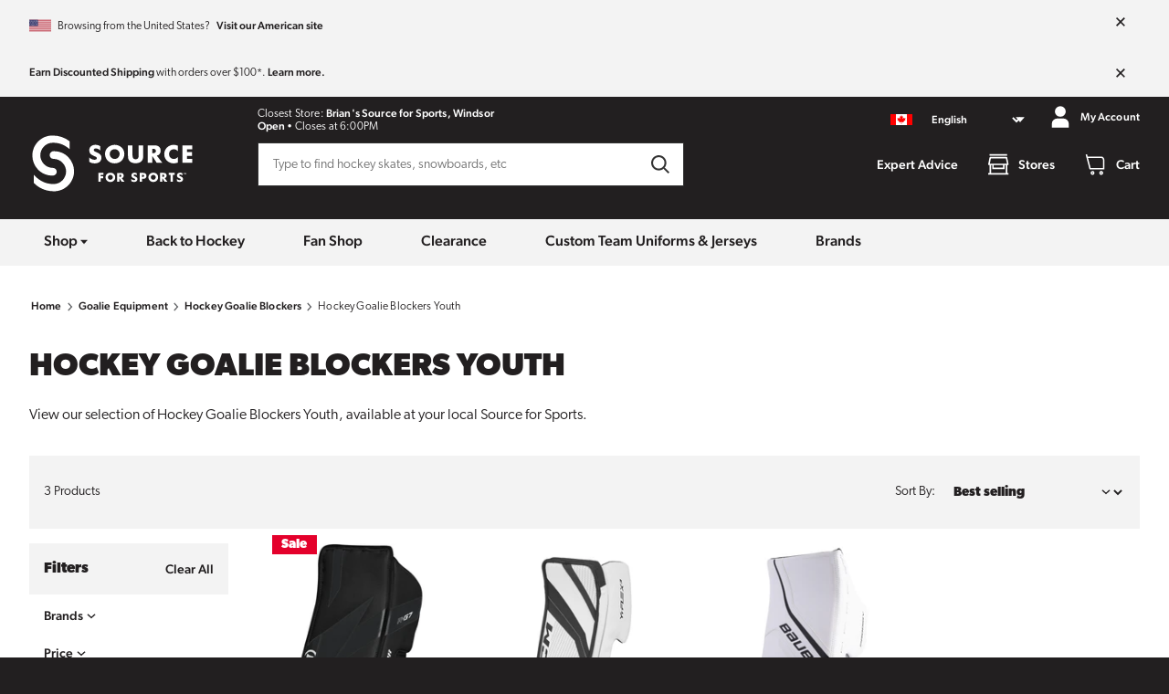

--- FILE ---
content_type: text/html; charset=utf-8
request_url: https://www.sourceforsports.ca/collections/hockey-goalie-blockers-youth
body_size: 18735
content:
<!DOCTYPE html>
<html class="no-js supports-no-cookies"
      lang="en-CA">
<head>
    <meta charset="utf-8">
<meta http-equiv="X-UA-Compatible" content="IE=edge">
<meta name="viewport" content="width=device-width,initial-scale=1">
<meta name="theme-color" content="#221F20">
<meta name="description" content="View our selection of Hockey Goalie Blockers Youth, available at your local Source for Sports.">
<meta property="og:site_name" content="Source for Sports">
<meta property="og:url" content="https://www.sourceforsports.ca/collections/hockey-goalie-blockers-youth">
<meta property="og:title" content="Hockey Goalie Blockers Youth | Source for Sports">
<meta property="og:type" content="product.group">
<meta property="og:description" content="View our selection of Hockey Goalie Blockers Youth, available at your local Source for Sports."><meta property="og:image" content="http://www.sourceforsports.ca/cdn/shop/collections/3fe4b641341407990dae835fd9e27998.jpg?v=1629287400">
    <meta property="og:image:secure_url" content="https://www.sourceforsports.ca/cdn/shop/collections/3fe4b641341407990dae835fd9e27998.jpg?v=1629287400">
    <meta property="og:image:width" content="192">
    <meta property="og:image:height" content="192"><meta name="twitter:card" content="summary_large_image">
<meta name="twitter:title" content="Hockey Goalie Blockers Youth | Source for Sports">
<meta name="twitter:description" content="View our selection of Hockey Goalie Blockers Youth, available at your local Source for Sports.">
<meta name="google-site-verification" content="goHzhJ3AqP3vTunv8VvZ31A4QU8FOV7nynOpphMZbvs"/><link rel="canonical" href="https://www.sourceforsports.ca/collections/hockey-goalie-blockers-youth"><link rel="alternate" hreflang="x-default" href="https://www.sourceforsports.ca/collections/hockey-goalie-blockers-youth">
        <link rel="alternate" hreflang="en-US"
              href="https://www.sourceforhockey.com/collections/hockey-goalie-blockers-youth"><link rel="shortcut icon" href="//www.sourceforsports.ca/cdn/shop/t/126/assets/favicon_16x16.png?v=144846190599130333821768491191" sizes="16x16" type="image/png">
<link rel="shortcut icon" href="//www.sourceforsports.ca/cdn/shop/t/126/assets/favicon_32x32.png?v=144846190599130333821768491191" sizes="32x32" type="image/png">
<link rel="shortcut icon" href="//www.sourceforsports.ca/cdn/shop/t/126/assets/favicon_96x96.png?v=144846190599130333821768491191" sizes="96x96" type="image/png">
<link rel="apple-touch-icon" href="//www.sourceforsports.ca/cdn/shop/t/126/assets/favicon_180x180.png?v=144846190599130333821768491191">

<title>Hockey Goalie Blockers Youth | Source for Sports</title>
    

    <script>window.performance && window.performance.mark && window.performance.mark('shopify.content_for_header.start');</script><meta name="facebook-domain-verification" content="tdwr8ve6dx6du2at23dmd9q011t21f">
<meta id="shopify-digital-wallet" name="shopify-digital-wallet" content="/50588385453/digital_wallets/dialog">
<meta name="shopify-checkout-api-token" content="0ed703fa6f0edf2434c9c9422c144ae0">
<link rel="alternate" type="application/atom+xml" title="Feed" href="/collections/hockey-goalie-blockers-youth.atom" />
<link rel="alternate" hreflang="x-default" href="https://www.sourceforsports.ca/collections/hockey-goalie-blockers-youth">
<link rel="alternate" hreflang="en-CA" href="https://www.sourceforsports.ca/collections/hockey-goalie-blockers-youth">
<link rel="alternate" hreflang="fr-CA" href="https://www.sourceforsports.ca/fr/collections/hockey-goalie-blockers-youth">
<link rel="alternate" type="application/json+oembed" href="https://www.sourceforsports.ca/collections/hockey-goalie-blockers-youth.oembed">
<script async="async" src="/checkouts/internal/preloads.js?locale=en-CA"></script>
<link rel="preconnect" href="https://shop.app" crossorigin="anonymous">
<script async="async" src="https://shop.app/checkouts/internal/preloads.js?locale=en-CA&shop_id=50588385453" crossorigin="anonymous"></script>
<script id="apple-pay-shop-capabilities" type="application/json">{"shopId":50588385453,"countryCode":"CA","currencyCode":"CAD","merchantCapabilities":["supports3DS"],"merchantId":"gid:\/\/shopify\/Shop\/50588385453","merchantName":"Source for Sports","requiredBillingContactFields":["postalAddress","email","phone"],"requiredShippingContactFields":["postalAddress","email","phone"],"shippingType":"shipping","supportedNetworks":["visa","masterCard","interac"],"total":{"type":"pending","label":"Source for Sports","amount":"1.00"},"shopifyPaymentsEnabled":true,"supportsSubscriptions":true}</script>
<script id="shopify-features" type="application/json">{"accessToken":"0ed703fa6f0edf2434c9c9422c144ae0","betas":["rich-media-storefront-analytics"],"domain":"www.sourceforsports.ca","predictiveSearch":true,"shopId":50588385453,"locale":"en"}</script>
<script>var Shopify = Shopify || {};
Shopify.shop = "sourceforsports-ca.myshopify.com";
Shopify.locale = "en";
Shopify.currency = {"active":"CAD","rate":"1.0"};
Shopify.country = "CA";
Shopify.theme = {"name":"2.0.16","id":151611441325,"schema_name":null,"schema_version":null,"theme_store_id":null,"role":"main"};
Shopify.theme.handle = "null";
Shopify.theme.style = {"id":null,"handle":null};
Shopify.cdnHost = "www.sourceforsports.ca/cdn";
Shopify.routes = Shopify.routes || {};
Shopify.routes.root = "/";</script>
<script type="module">!function(o){(o.Shopify=o.Shopify||{}).modules=!0}(window);</script>
<script>!function(o){function n(){var o=[];function n(){o.push(Array.prototype.slice.apply(arguments))}return n.q=o,n}var t=o.Shopify=o.Shopify||{};t.loadFeatures=n(),t.autoloadFeatures=n()}(window);</script>
<script>
  window.ShopifyPay = window.ShopifyPay || {};
  window.ShopifyPay.apiHost = "shop.app\/pay";
  window.ShopifyPay.redirectState = null;
</script>
<script id="shop-js-analytics" type="application/json">{"pageType":"collection"}</script>
<script defer="defer" async type="module" src="//www.sourceforsports.ca/cdn/shopifycloud/shop-js/modules/v2/client.init-shop-cart-sync_DlSlHazZ.en.esm.js"></script>
<script defer="defer" async type="module" src="//www.sourceforsports.ca/cdn/shopifycloud/shop-js/modules/v2/chunk.common_D16XZWos.esm.js"></script>
<script type="module">
  await import("//www.sourceforsports.ca/cdn/shopifycloud/shop-js/modules/v2/client.init-shop-cart-sync_DlSlHazZ.en.esm.js");
await import("//www.sourceforsports.ca/cdn/shopifycloud/shop-js/modules/v2/chunk.common_D16XZWos.esm.js");

  window.Shopify.SignInWithShop?.initShopCartSync?.({"fedCMEnabled":true,"windoidEnabled":true});

</script>
<script>
  window.Shopify = window.Shopify || {};
  if (!window.Shopify.featureAssets) window.Shopify.featureAssets = {};
  window.Shopify.featureAssets['shop-js'] = {"shop-cart-sync":["modules/v2/client.shop-cart-sync_DKWYiEUO.en.esm.js","modules/v2/chunk.common_D16XZWos.esm.js"],"init-fed-cm":["modules/v2/client.init-fed-cm_vfPMjZAC.en.esm.js","modules/v2/chunk.common_D16XZWos.esm.js"],"init-shop-email-lookup-coordinator":["modules/v2/client.init-shop-email-lookup-coordinator_CR38P6MB.en.esm.js","modules/v2/chunk.common_D16XZWos.esm.js"],"init-shop-cart-sync":["modules/v2/client.init-shop-cart-sync_DlSlHazZ.en.esm.js","modules/v2/chunk.common_D16XZWos.esm.js"],"shop-cash-offers":["modules/v2/client.shop-cash-offers_CJw4IQ6B.en.esm.js","modules/v2/chunk.common_D16XZWos.esm.js","modules/v2/chunk.modal_UwFWkumu.esm.js"],"shop-toast-manager":["modules/v2/client.shop-toast-manager_BY778Uv6.en.esm.js","modules/v2/chunk.common_D16XZWos.esm.js"],"init-windoid":["modules/v2/client.init-windoid_DVhZdEm3.en.esm.js","modules/v2/chunk.common_D16XZWos.esm.js"],"shop-button":["modules/v2/client.shop-button_D2ZzKUPa.en.esm.js","modules/v2/chunk.common_D16XZWos.esm.js"],"avatar":["modules/v2/client.avatar_BTnouDA3.en.esm.js"],"init-customer-accounts-sign-up":["modules/v2/client.init-customer-accounts-sign-up_CQZUmjGN.en.esm.js","modules/v2/client.shop-login-button_Cu5K-F7X.en.esm.js","modules/v2/chunk.common_D16XZWos.esm.js","modules/v2/chunk.modal_UwFWkumu.esm.js"],"pay-button":["modules/v2/client.pay-button_CcBqbGU7.en.esm.js","modules/v2/chunk.common_D16XZWos.esm.js"],"init-shop-for-new-customer-accounts":["modules/v2/client.init-shop-for-new-customer-accounts_B5DR5JTE.en.esm.js","modules/v2/client.shop-login-button_Cu5K-F7X.en.esm.js","modules/v2/chunk.common_D16XZWos.esm.js","modules/v2/chunk.modal_UwFWkumu.esm.js"],"shop-login-button":["modules/v2/client.shop-login-button_Cu5K-F7X.en.esm.js","modules/v2/chunk.common_D16XZWos.esm.js","modules/v2/chunk.modal_UwFWkumu.esm.js"],"shop-follow-button":["modules/v2/client.shop-follow-button_BX8Slf17.en.esm.js","modules/v2/chunk.common_D16XZWos.esm.js","modules/v2/chunk.modal_UwFWkumu.esm.js"],"init-customer-accounts":["modules/v2/client.init-customer-accounts_DjKkmQ2w.en.esm.js","modules/v2/client.shop-login-button_Cu5K-F7X.en.esm.js","modules/v2/chunk.common_D16XZWos.esm.js","modules/v2/chunk.modal_UwFWkumu.esm.js"],"lead-capture":["modules/v2/client.lead-capture_ChWCg7nV.en.esm.js","modules/v2/chunk.common_D16XZWos.esm.js","modules/v2/chunk.modal_UwFWkumu.esm.js"],"checkout-modal":["modules/v2/client.checkout-modal_DPnpVyv-.en.esm.js","modules/v2/chunk.common_D16XZWos.esm.js","modules/v2/chunk.modal_UwFWkumu.esm.js"],"shop-login":["modules/v2/client.shop-login_leRXJtcZ.en.esm.js","modules/v2/chunk.common_D16XZWos.esm.js","modules/v2/chunk.modal_UwFWkumu.esm.js"],"payment-terms":["modules/v2/client.payment-terms_Bp9K0NXD.en.esm.js","modules/v2/chunk.common_D16XZWos.esm.js","modules/v2/chunk.modal_UwFWkumu.esm.js"]};
</script>
<script id="__st">var __st={"a":50588385453,"offset":-18000,"reqid":"89cf3ee5-c067-4e65-9f3e-8cc21448f256-1768567622","pageurl":"www.sourceforsports.ca\/collections\/hockey-goalie-blockers-youth","u":"68738006e3f1","p":"collection","rtyp":"collection","rid":272189423789};</script>
<script>window.ShopifyPaypalV4VisibilityTracking = true;</script>
<script id="captcha-bootstrap">!function(){'use strict';const t='contact',e='account',n='new_comment',o=[[t,t],['blogs',n],['comments',n],[t,'customer']],c=[[e,'customer_login'],[e,'guest_login'],[e,'recover_customer_password'],[e,'create_customer']],r=t=>t.map((([t,e])=>`form[action*='/${t}']:not([data-nocaptcha='true']) input[name='form_type'][value='${e}']`)).join(','),a=t=>()=>t?[...document.querySelectorAll(t)].map((t=>t.form)):[];function s(){const t=[...o],e=r(t);return a(e)}const i='password',u='form_key',d=['recaptcha-v3-token','g-recaptcha-response','h-captcha-response',i],f=()=>{try{return window.sessionStorage}catch{return}},m='__shopify_v',_=t=>t.elements[u];function p(t,e,n=!1){try{const o=window.sessionStorage,c=JSON.parse(o.getItem(e)),{data:r}=function(t){const{data:e,action:n}=t;return t[m]||n?{data:e,action:n}:{data:t,action:n}}(c);for(const[e,n]of Object.entries(r))t.elements[e]&&(t.elements[e].value=n);n&&o.removeItem(e)}catch(o){console.error('form repopulation failed',{error:o})}}const l='form_type',E='cptcha';function T(t){t.dataset[E]=!0}const w=window,h=w.document,L='Shopify',v='ce_forms',y='captcha';let A=!1;((t,e)=>{const n=(g='f06e6c50-85a8-45c8-87d0-21a2b65856fe',I='https://cdn.shopify.com/shopifycloud/storefront-forms-hcaptcha/ce_storefront_forms_captcha_hcaptcha.v1.5.2.iife.js',D={infoText:'Protected by hCaptcha',privacyText:'Privacy',termsText:'Terms'},(t,e,n)=>{const o=w[L][v],c=o.bindForm;if(c)return c(t,g,e,D).then(n);var r;o.q.push([[t,g,e,D],n]),r=I,A||(h.body.append(Object.assign(h.createElement('script'),{id:'captcha-provider',async:!0,src:r})),A=!0)});var g,I,D;w[L]=w[L]||{},w[L][v]=w[L][v]||{},w[L][v].q=[],w[L][y]=w[L][y]||{},w[L][y].protect=function(t,e){n(t,void 0,e),T(t)},Object.freeze(w[L][y]),function(t,e,n,w,h,L){const[v,y,A,g]=function(t,e,n){const i=e?o:[],u=t?c:[],d=[...i,...u],f=r(d),m=r(i),_=r(d.filter((([t,e])=>n.includes(e))));return[a(f),a(m),a(_),s()]}(w,h,L),I=t=>{const e=t.target;return e instanceof HTMLFormElement?e:e&&e.form},D=t=>v().includes(t);t.addEventListener('submit',(t=>{const e=I(t);if(!e)return;const n=D(e)&&!e.dataset.hcaptchaBound&&!e.dataset.recaptchaBound,o=_(e),c=g().includes(e)&&(!o||!o.value);(n||c)&&t.preventDefault(),c&&!n&&(function(t){try{if(!f())return;!function(t){const e=f();if(!e)return;const n=_(t);if(!n)return;const o=n.value;o&&e.removeItem(o)}(t);const e=Array.from(Array(32),(()=>Math.random().toString(36)[2])).join('');!function(t,e){_(t)||t.append(Object.assign(document.createElement('input'),{type:'hidden',name:u})),t.elements[u].value=e}(t,e),function(t,e){const n=f();if(!n)return;const o=[...t.querySelectorAll(`input[type='${i}']`)].map((({name:t})=>t)),c=[...d,...o],r={};for(const[a,s]of new FormData(t).entries())c.includes(a)||(r[a]=s);n.setItem(e,JSON.stringify({[m]:1,action:t.action,data:r}))}(t,e)}catch(e){console.error('failed to persist form',e)}}(e),e.submit())}));const S=(t,e)=>{t&&!t.dataset[E]&&(n(t,e.some((e=>e===t))),T(t))};for(const o of['focusin','change'])t.addEventListener(o,(t=>{const e=I(t);D(e)&&S(e,y())}));const B=e.get('form_key'),M=e.get(l),P=B&&M;t.addEventListener('DOMContentLoaded',(()=>{const t=y();if(P)for(const e of t)e.elements[l].value===M&&p(e,B);[...new Set([...A(),...v().filter((t=>'true'===t.dataset.shopifyCaptcha))])].forEach((e=>S(e,t)))}))}(h,new URLSearchParams(w.location.search),n,t,e,['guest_login'])})(!0,!0)}();</script>
<script integrity="sha256-4kQ18oKyAcykRKYeNunJcIwy7WH5gtpwJnB7kiuLZ1E=" data-source-attribution="shopify.loadfeatures" defer="defer" src="//www.sourceforsports.ca/cdn/shopifycloud/storefront/assets/storefront/load_feature-a0a9edcb.js" crossorigin="anonymous"></script>
<script crossorigin="anonymous" defer="defer" src="//www.sourceforsports.ca/cdn/shopifycloud/storefront/assets/shopify_pay/storefront-65b4c6d7.js?v=20250812"></script>
<script data-source-attribution="shopify.dynamic_checkout.dynamic.init">var Shopify=Shopify||{};Shopify.PaymentButton=Shopify.PaymentButton||{isStorefrontPortableWallets:!0,init:function(){window.Shopify.PaymentButton.init=function(){};var t=document.createElement("script");t.src="https://www.sourceforsports.ca/cdn/shopifycloud/portable-wallets/latest/portable-wallets.en.js",t.type="module",document.head.appendChild(t)}};
</script>
<script data-source-attribution="shopify.dynamic_checkout.buyer_consent">
  function portableWalletsHideBuyerConsent(e){var t=document.getElementById("shopify-buyer-consent"),n=document.getElementById("shopify-subscription-policy-button");t&&n&&(t.classList.add("hidden"),t.setAttribute("aria-hidden","true"),n.removeEventListener("click",e))}function portableWalletsShowBuyerConsent(e){var t=document.getElementById("shopify-buyer-consent"),n=document.getElementById("shopify-subscription-policy-button");t&&n&&(t.classList.remove("hidden"),t.removeAttribute("aria-hidden"),n.addEventListener("click",e))}window.Shopify?.PaymentButton&&(window.Shopify.PaymentButton.hideBuyerConsent=portableWalletsHideBuyerConsent,window.Shopify.PaymentButton.showBuyerConsent=portableWalletsShowBuyerConsent);
</script>
<script data-source-attribution="shopify.dynamic_checkout.cart.bootstrap">document.addEventListener("DOMContentLoaded",(function(){function t(){return document.querySelector("shopify-accelerated-checkout-cart, shopify-accelerated-checkout")}if(t())Shopify.PaymentButton.init();else{new MutationObserver((function(e,n){t()&&(Shopify.PaymentButton.init(),n.disconnect())})).observe(document.body,{childList:!0,subtree:!0})}}));
</script>
<script id='scb4127' type='text/javascript' async='' src='https://www.sourceforsports.ca/cdn/shopifycloud/privacy-banner/storefront-banner.js'></script><link id="shopify-accelerated-checkout-styles" rel="stylesheet" media="screen" href="https://www.sourceforsports.ca/cdn/shopifycloud/portable-wallets/latest/accelerated-checkout-backwards-compat.css" crossorigin="anonymous">
<style id="shopify-accelerated-checkout-cart">
        #shopify-buyer-consent {
  margin-top: 1em;
  display: inline-block;
  width: 100%;
}

#shopify-buyer-consent.hidden {
  display: none;
}

#shopify-subscription-policy-button {
  background: none;
  border: none;
  padding: 0;
  text-decoration: underline;
  font-size: inherit;
  cursor: pointer;
}

#shopify-subscription-policy-button::before {
  box-shadow: none;
}

      </style>

<script>window.performance && window.performance.mark && window.performance.mark('shopify.content_for_header.end');</script>
    

<script>
  window.impressions = window.impressions || []
  window.dataLayer = window.dataLayer || [];

  function impressionClick(index) {
    dataLayer.push({ ecommerce: null });
    dataLayer.push({
      'event': 'select_item',
      'ecommerce': {
        'items': [window.impressions[parseInt(index)]]
      }
    });
  }

  (function (w, d, s, l, i) {
    w[l] = w[l] || [];
    w[l].push({
      'gtm.start':
          new Date().getTime(), event: 'gtm.js'
    });
    var f = d.getElementsByTagName(s)[0],
        j = d.createElement(s), dl = l != 'dataLayer' ? '&l=' + l : '';
    j.async = true;
    j.src =
        'https://www.googletagmanager.com/gtm.js?id=' + i + dl;
    f.parentNode.insertBefore(j, f);
  })(window, document, 'script', 'dataLayer', 'GTM-WVR3JLN');

  window.fileUrlPrefix = "https://www.sourceforsports.ca/cdn/shop/files/"
  document.documentElement.className = document.documentElement.className.replace('no-js', 'js');

  window.storefront_token = "95fce881bae9612e3b1fc1a22f0fa08d"

  window.customer = {
    id: "",
    first: "",
    last: "",
    email: "",
  }

  dataLayer.push({
    "site_id": "source_for_sports",
    "page_type": "collection",
    "page_subtype": ""
  })

  
  
  window.impressions = window.impressions.concat([{
  "item_id": "7682811691181",
  "item_name": "Warrior Ritual R\G7 Pro Youth Goalie Blocker (2024)",
  "item_list_name": "Collection Page",
  "item_brand": "Warrior",
  "item_category": "hockey-goalie-blockers-youth",
  "index": "0",
  "price": "97.98",
  "discount": "32.01",

  "currency": "CAD"
},{
  "item_id": "7321339330733",
  "item_name": "CCM YTFLEX 3 Youth Goalie Blocker",
  "item_list_name": "Collection Page",
  "item_brand": "CCM",
  "item_category": "hockey-goalie-blockers-youth",
  "index": "1",
  "price": "109.99",

  "currency": "CAD"
},{
  "item_id": "7741466214573",
  "item_name": "Bauer Prodigy Youth Goalie Blocker (2024)",
  "item_list_name": "Collection Page",
  "item_brand": "Bauer",
  "item_category": "hockey-goalie-blockers-youth",
  "index": "2",
  "price": "119.99",

  "currency": "CAD"
},])
  

  

  window.consentStatus = null
  try {
    window.consentStatus = sessionStorage.getItem('marketing-consent')
  } catch {}

  if (window.consentStatus === null) {
    window.Shopify.loadFeatures(
        [
          { name: 'consent-tracking-api', version: '0.1' },
        ],
        error => {
          if (error) {
            console.log("Error loading consent-tracking-api: ", error);
          } else {
            if (window.Shopify.customerPrivacy && window.Shopify.customerPrivacy.analyticsProcessingAllowed() && window.Shopify.customerPrivacy.marketingAllowed()){
              window.consentStatus = '1'
            } else {
              window.consentStatus = '0'
            }
            try {
              sessionStorage.setItem('marketing-consent', window.consentStatus)
            } catch {
            }
          }
        },
    );

    document.addEventListener("visitorConsentCollected",
        (event) => {
          if (event.marketingAllowed && event.analyticsAllowed) {
            window.consentStatus = '1'
            window.dataLayer.push({event: "accept_consent"})
          } else {
            window.consentStatus = '0'
          }
          try {
            sessionStorage.setItem('marketing-consent', window.consentStatus)
          } catch {
          }
        }
    );
  }

</script>



    <link rel="preload" href="//www.sourceforsports.ca/cdn/shop/t/126/assets/style.css?v=177502626004191791681768491191" as="style">
    <link rel="preload" href="https://use.typekit.net/tuq3bgx.css" as="style">
    <script src="//www.sourceforsports.ca/cdn/shop/t/126/assets/main.bundle.min.js?v=42644948975214260381768491191" crossorigin="anonymous" type="module"></script>
    <link rel="stylesheet" href="//www.sourceforsports.ca/cdn/shop/t/126/assets/style.css?v=177502626004191791681768491191">
    <link rel="stylesheet" href="https://use.typekit.net/tuq3bgx.css">
<link href="https://monorail-edge.shopifysvc.com" rel="dns-prefetch">
<script>(function(){if ("sendBeacon" in navigator && "performance" in window) {try {var session_token_from_headers = performance.getEntriesByType('navigation')[0].serverTiming.find(x => x.name == '_s').description;} catch {var session_token_from_headers = undefined;}var session_cookie_matches = document.cookie.match(/_shopify_s=([^;]*)/);var session_token_from_cookie = session_cookie_matches && session_cookie_matches.length === 2 ? session_cookie_matches[1] : "";var session_token = session_token_from_headers || session_token_from_cookie || "";function handle_abandonment_event(e) {var entries = performance.getEntries().filter(function(entry) {return /monorail-edge.shopifysvc.com/.test(entry.name);});if (!window.abandonment_tracked && entries.length === 0) {window.abandonment_tracked = true;var currentMs = Date.now();var navigation_start = performance.timing.navigationStart;var payload = {shop_id: 50588385453,url: window.location.href,navigation_start,duration: currentMs - navigation_start,session_token,page_type: "collection"};window.navigator.sendBeacon("https://monorail-edge.shopifysvc.com/v1/produce", JSON.stringify({schema_id: "online_store_buyer_site_abandonment/1.1",payload: payload,metadata: {event_created_at_ms: currentMs,event_sent_at_ms: currentMs}}));}}window.addEventListener('pagehide', handle_abandonment_event);}}());</script>
<script id="web-pixels-manager-setup">(function e(e,d,r,n,o){if(void 0===o&&(o={}),!Boolean(null===(a=null===(i=window.Shopify)||void 0===i?void 0:i.analytics)||void 0===a?void 0:a.replayQueue)){var i,a;window.Shopify=window.Shopify||{};var t=window.Shopify;t.analytics=t.analytics||{};var s=t.analytics;s.replayQueue=[],s.publish=function(e,d,r){return s.replayQueue.push([e,d,r]),!0};try{self.performance.mark("wpm:start")}catch(e){}var l=function(){var e={modern:/Edge?\/(1{2}[4-9]|1[2-9]\d|[2-9]\d{2}|\d{4,})\.\d+(\.\d+|)|Firefox\/(1{2}[4-9]|1[2-9]\d|[2-9]\d{2}|\d{4,})\.\d+(\.\d+|)|Chrom(ium|e)\/(9{2}|\d{3,})\.\d+(\.\d+|)|(Maci|X1{2}).+ Version\/(15\.\d+|(1[6-9]|[2-9]\d|\d{3,})\.\d+)([,.]\d+|)( \(\w+\)|)( Mobile\/\w+|) Safari\/|Chrome.+OPR\/(9{2}|\d{3,})\.\d+\.\d+|(CPU[ +]OS|iPhone[ +]OS|CPU[ +]iPhone|CPU IPhone OS|CPU iPad OS)[ +]+(15[._]\d+|(1[6-9]|[2-9]\d|\d{3,})[._]\d+)([._]\d+|)|Android:?[ /-](13[3-9]|1[4-9]\d|[2-9]\d{2}|\d{4,})(\.\d+|)(\.\d+|)|Android.+Firefox\/(13[5-9]|1[4-9]\d|[2-9]\d{2}|\d{4,})\.\d+(\.\d+|)|Android.+Chrom(ium|e)\/(13[3-9]|1[4-9]\d|[2-9]\d{2}|\d{4,})\.\d+(\.\d+|)|SamsungBrowser\/([2-9]\d|\d{3,})\.\d+/,legacy:/Edge?\/(1[6-9]|[2-9]\d|\d{3,})\.\d+(\.\d+|)|Firefox\/(5[4-9]|[6-9]\d|\d{3,})\.\d+(\.\d+|)|Chrom(ium|e)\/(5[1-9]|[6-9]\d|\d{3,})\.\d+(\.\d+|)([\d.]+$|.*Safari\/(?![\d.]+ Edge\/[\d.]+$))|(Maci|X1{2}).+ Version\/(10\.\d+|(1[1-9]|[2-9]\d|\d{3,})\.\d+)([,.]\d+|)( \(\w+\)|)( Mobile\/\w+|) Safari\/|Chrome.+OPR\/(3[89]|[4-9]\d|\d{3,})\.\d+\.\d+|(CPU[ +]OS|iPhone[ +]OS|CPU[ +]iPhone|CPU IPhone OS|CPU iPad OS)[ +]+(10[._]\d+|(1[1-9]|[2-9]\d|\d{3,})[._]\d+)([._]\d+|)|Android:?[ /-](13[3-9]|1[4-9]\d|[2-9]\d{2}|\d{4,})(\.\d+|)(\.\d+|)|Mobile Safari.+OPR\/([89]\d|\d{3,})\.\d+\.\d+|Android.+Firefox\/(13[5-9]|1[4-9]\d|[2-9]\d{2}|\d{4,})\.\d+(\.\d+|)|Android.+Chrom(ium|e)\/(13[3-9]|1[4-9]\d|[2-9]\d{2}|\d{4,})\.\d+(\.\d+|)|Android.+(UC? ?Browser|UCWEB|U3)[ /]?(15\.([5-9]|\d{2,})|(1[6-9]|[2-9]\d|\d{3,})\.\d+)\.\d+|SamsungBrowser\/(5\.\d+|([6-9]|\d{2,})\.\d+)|Android.+MQ{2}Browser\/(14(\.(9|\d{2,})|)|(1[5-9]|[2-9]\d|\d{3,})(\.\d+|))(\.\d+|)|K[Aa][Ii]OS\/(3\.\d+|([4-9]|\d{2,})\.\d+)(\.\d+|)/},d=e.modern,r=e.legacy,n=navigator.userAgent;return n.match(d)?"modern":n.match(r)?"legacy":"unknown"}(),u="modern"===l?"modern":"legacy",c=(null!=n?n:{modern:"",legacy:""})[u],f=function(e){return[e.baseUrl,"/wpm","/b",e.hashVersion,"modern"===e.buildTarget?"m":"l",".js"].join("")}({baseUrl:d,hashVersion:r,buildTarget:u}),m=function(e){var d=e.version,r=e.bundleTarget,n=e.surface,o=e.pageUrl,i=e.monorailEndpoint;return{emit:function(e){var a=e.status,t=e.errorMsg,s=(new Date).getTime(),l=JSON.stringify({metadata:{event_sent_at_ms:s},events:[{schema_id:"web_pixels_manager_load/3.1",payload:{version:d,bundle_target:r,page_url:o,status:a,surface:n,error_msg:t},metadata:{event_created_at_ms:s}}]});if(!i)return console&&console.warn&&console.warn("[Web Pixels Manager] No Monorail endpoint provided, skipping logging."),!1;try{return self.navigator.sendBeacon.bind(self.navigator)(i,l)}catch(e){}var u=new XMLHttpRequest;try{return u.open("POST",i,!0),u.setRequestHeader("Content-Type","text/plain"),u.send(l),!0}catch(e){return console&&console.warn&&console.warn("[Web Pixels Manager] Got an unhandled error while logging to Monorail."),!1}}}}({version:r,bundleTarget:l,surface:e.surface,pageUrl:self.location.href,monorailEndpoint:e.monorailEndpoint});try{o.browserTarget=l,function(e){var d=e.src,r=e.async,n=void 0===r||r,o=e.onload,i=e.onerror,a=e.sri,t=e.scriptDataAttributes,s=void 0===t?{}:t,l=document.createElement("script"),u=document.querySelector("head"),c=document.querySelector("body");if(l.async=n,l.src=d,a&&(l.integrity=a,l.crossOrigin="anonymous"),s)for(var f in s)if(Object.prototype.hasOwnProperty.call(s,f))try{l.dataset[f]=s[f]}catch(e){}if(o&&l.addEventListener("load",o),i&&l.addEventListener("error",i),u)u.appendChild(l);else{if(!c)throw new Error("Did not find a head or body element to append the script");c.appendChild(l)}}({src:f,async:!0,onload:function(){if(!function(){var e,d;return Boolean(null===(d=null===(e=window.Shopify)||void 0===e?void 0:e.analytics)||void 0===d?void 0:d.initialized)}()){var d=window.webPixelsManager.init(e)||void 0;if(d){var r=window.Shopify.analytics;r.replayQueue.forEach((function(e){var r=e[0],n=e[1],o=e[2];d.publishCustomEvent(r,n,o)})),r.replayQueue=[],r.publish=d.publishCustomEvent,r.visitor=d.visitor,r.initialized=!0}}},onerror:function(){return m.emit({status:"failed",errorMsg:"".concat(f," has failed to load")})},sri:function(e){var d=/^sha384-[A-Za-z0-9+/=]+$/;return"string"==typeof e&&d.test(e)}(c)?c:"",scriptDataAttributes:o}),m.emit({status:"loading"})}catch(e){m.emit({status:"failed",errorMsg:(null==e?void 0:e.message)||"Unknown error"})}}})({shopId: 50588385453,storefrontBaseUrl: "https://www.sourceforsports.ca",extensionsBaseUrl: "https://extensions.shopifycdn.com/cdn/shopifycloud/web-pixels-manager",monorailEndpoint: "https://monorail-edge.shopifysvc.com/unstable/produce_batch",surface: "storefront-renderer",enabledBetaFlags: ["2dca8a86"],webPixelsConfigList: [{"id":"852394157","configuration":"{\"eventMapping\":\"{\\\"conversion\\\":{\\\"page_viewed\\\":\\\"4xDS5XiXLOZzbx0BP0nXl3\\\",\\\"product_viewed\\\":\\\"7b2TaX9BXcwigcldiK7u05\\\",\\\"product_added_to_cart\\\":\\\"ScK4pfuF6JVUfKLEWe2yaR\\\",\\\"checkout_started\\\":\\\"wbFXJeTR7xdDajDlsb11uu\\\",\\\"payment_info_submitted\\\":\\\"mpR2M2NrjuPqbAjXYgJoR4\\\",\\\"checkout_completed\\\":\\\"fxR4RXzi9TkDqWLmaRrd2G\\\",\\\"search_submitted\\\":\\\"w8hxZYwimnYxYObzjKH8T4\\\",\\\"collection_viewed\\\":\\\"yTAoG4YhLq4xatr5vdicXh\\\"},\\\"events\\\":{\\\"page_viewed\\\":\\\"v9Bwm2WUHW9az1Zsd86reL\\\",\\\"product_viewed\\\":\\\"dFUXmY6lpPkvkwnby2fq5C\\\",\\\"product_added_to_cart\\\":\\\"Gb1XtXDwjcL8mgq2uAdBAi\\\",\\\"checkout_started\\\":\\\"poCzoEqln6tcOkGk9QPxxR\\\",\\\"payment_info_submitted\\\":\\\"DLQfYEYXLJ5FI627oRpyzk\\\",\\\"checkout_completed\\\":\\\"I75MDZmoootvqUAeznfnz3\\\",\\\"search_submitted\\\":\\\"GzDMK3xumJDkGyuNoa1Hbh\\\",\\\"collection_viewed\\\":\\\"0hnxsAN2MgIH7dx8tI0XDX\\\"}}\",\"shopId\":\"gid:\/\/shopify\/Shop\/50588385453\"}","eventPayloadVersion":"v1","runtimeContext":"STRICT","scriptVersion":"366b3a9010347d184560eaf557f14210","type":"APP","apiClientId":81768316929,"privacyPurposes":["SALE_OF_DATA"],"dataSharingAdjustments":{"protectedCustomerApprovalScopes":["read_customer_address","read_customer_email","read_customer_name","read_customer_personal_data","read_customer_phone"]}},{"id":"240156845","configuration":"{\"pixel_id\":\"613672250577699\",\"pixel_type\":\"facebook_pixel\",\"metaapp_system_user_token\":\"-\"}","eventPayloadVersion":"v1","runtimeContext":"OPEN","scriptVersion":"ca16bc87fe92b6042fbaa3acc2fbdaa6","type":"APP","apiClientId":2329312,"privacyPurposes":["ANALYTICS","MARKETING","SALE_OF_DATA"],"dataSharingAdjustments":{"protectedCustomerApprovalScopes":["read_customer_address","read_customer_email","read_customer_name","read_customer_personal_data","read_customer_phone"]}},{"id":"111837357","configuration":"{\"tagID\":\"2613962106697\"}","eventPayloadVersion":"v1","runtimeContext":"STRICT","scriptVersion":"18031546ee651571ed29edbe71a3550b","type":"APP","apiClientId":3009811,"privacyPurposes":["ANALYTICS","MARKETING","SALE_OF_DATA"],"dataSharingAdjustments":{"protectedCustomerApprovalScopes":["read_customer_address","read_customer_email","read_customer_name","read_customer_personal_data","read_customer_phone"]}},{"id":"13336749","eventPayloadVersion":"1","runtimeContext":"LAX","scriptVersion":"9","type":"CUSTOM","privacyPurposes":["ANALYTICS","MARKETING","SALE_OF_DATA"],"name":"Google Checkout Tracking"},{"id":"13598893","eventPayloadVersion":"1","runtimeContext":"LAX","scriptVersion":"1","type":"CUSTOM","privacyPurposes":["ANALYTICS","MARKETING","SALE_OF_DATA"],"name":"Stack Adapt Tracking"},{"id":"58228909","eventPayloadVersion":"1","runtimeContext":"LAX","scriptVersion":"1","type":"CUSTOM","privacyPurposes":["ANALYTICS","MARKETING","SALE_OF_DATA"],"name":"Reddit Pixel"},{"id":"140443821","eventPayloadVersion":"1","runtimeContext":"LAX","scriptVersion":"1","type":"CUSTOM","privacyPurposes":["ANALYTICS","MARKETING","SALE_OF_DATA"],"name":"Google Tag Manager - LoKnow"},{"id":"shopify-app-pixel","configuration":"{}","eventPayloadVersion":"v1","runtimeContext":"STRICT","scriptVersion":"0450","apiClientId":"shopify-pixel","type":"APP","privacyPurposes":["ANALYTICS","MARKETING"]},{"id":"shopify-custom-pixel","eventPayloadVersion":"v1","runtimeContext":"LAX","scriptVersion":"0450","apiClientId":"shopify-pixel","type":"CUSTOM","privacyPurposes":["ANALYTICS","MARKETING"]}],isMerchantRequest: false,initData: {"shop":{"name":"Source for Sports","paymentSettings":{"currencyCode":"CAD"},"myshopifyDomain":"sourceforsports-ca.myshopify.com","countryCode":"CA","storefrontUrl":"https:\/\/www.sourceforsports.ca"},"customer":null,"cart":null,"checkout":null,"productVariants":[],"purchasingCompany":null},},"https://www.sourceforsports.ca/cdn","fcfee988w5aeb613cpc8e4bc33m6693e112",{"modern":"","legacy":""},{"shopId":"50588385453","storefrontBaseUrl":"https:\/\/www.sourceforsports.ca","extensionBaseUrl":"https:\/\/extensions.shopifycdn.com\/cdn\/shopifycloud\/web-pixels-manager","surface":"storefront-renderer","enabledBetaFlags":"[\"2dca8a86\"]","isMerchantRequest":"false","hashVersion":"fcfee988w5aeb613cpc8e4bc33m6693e112","publish":"custom","events":"[[\"page_viewed\",{}],[\"collection_viewed\",{\"collection\":{\"id\":\"272189423789\",\"title\":\"Hockey Goalie Blockers Youth\",\"productVariants\":[{\"price\":{\"amount\":97.98,\"currencyCode\":\"CAD\"},\"product\":{\"title\":\"Warrior Ritual R\\\\G7 Pro Youth Goalie Blocker (2024)\",\"vendor\":\"Warrior\",\"id\":\"7682811691181\",\"untranslatedTitle\":\"Warrior Ritual R\\\\G7 Pro Youth Goalie Blocker (2024)\",\"url\":\"\/products\/warrior-ritual-r-g7-pro-youth-goalie-blocker-2024\",\"type\":\"hockey-goalie-blockers-youth\"},\"id\":\"43181941194925\",\"image\":{\"src\":\"\/\/www.sourceforsports.ca\/cdn\/shop\/files\/79bf4a4bcae85c8719354c3561b65651.jpg?v=1714213097\"},\"sku\":\"647742728917\",\"title\":\"Black\/Black\/Black \/ Full Right\",\"untranslatedTitle\":\"Black\/Black\/Black \/ Full Right\"},{\"price\":{\"amount\":109.99,\"currencyCode\":\"CAD\"},\"product\":{\"title\":\"CCM YTFLEX 3 Youth Goalie Blocker\",\"vendor\":\"CCM\",\"id\":\"7321339330733\",\"untranslatedTitle\":\"CCM YTFLEX 3 Youth Goalie Blocker\",\"url\":\"\/products\/ccm-ytflex-3-youth-goalie-blocker\",\"type\":\"hockey-goalie-blockers-youth\"},\"id\":\"42120016101549\",\"image\":{\"src\":\"\/\/www.sourceforsports.ca\/cdn\/shop\/products\/2d7821808eaf611be3439509e3280ebd.jpg?v=1677712723\"},\"sku\":\"191520437589\",\"title\":\"Full Right\",\"untranslatedTitle\":\"Full Right\"},{\"price\":{\"amount\":119.99,\"currencyCode\":\"CAD\"},\"product\":{\"title\":\"Bauer Prodigy Youth Goalie Blocker (2024)\",\"vendor\":\"Bauer\",\"id\":\"7741466214573\",\"untranslatedTitle\":\"Bauer Prodigy Youth Goalie Blocker (2024)\",\"url\":\"\/products\/bauer-prodigy-youth-goalie-blocker-2024\",\"type\":\"hockey-goalie-blockers-youth\"},\"id\":\"43340634554541\",\"image\":{\"src\":\"\/\/www.sourceforsports.ca\/cdn\/shop\/files\/a70f27e640fc4faed78524a36fa1cdc5.jpg?v=1716545942\"},\"sku\":\"688698645569\",\"title\":\"Full Right\",\"untranslatedTitle\":\"Full Right\"}]}}]]"});</script><script>
  window.ShopifyAnalytics = window.ShopifyAnalytics || {};
  window.ShopifyAnalytics.meta = window.ShopifyAnalytics.meta || {};
  window.ShopifyAnalytics.meta.currency = 'CAD';
  var meta = {"products":[{"id":7682811691181,"gid":"gid:\/\/shopify\/Product\/7682811691181","vendor":"Warrior","type":"hockey-goalie-blockers-youth","handle":"warrior-ritual-r-g7-pro-youth-goalie-blocker-2024","variants":[{"id":43181941194925,"price":9798,"name":"Warrior Ritual R\\G7 Pro Youth Goalie Blocker (2024) - Black\/Black\/Black \/ Full Right","public_title":"Black\/Black\/Black \/ Full Right","sku":"647742728917"},{"id":43181942538413,"price":9798,"name":"Warrior Ritual R\\G7 Pro Youth Goalie Blocker (2024) - White\/Black\/Neon Green \/ Full Right","public_title":"White\/Black\/Neon Green \/ Full Right","sku":"647742728931"},{"id":43181942571181,"price":9798,"name":"Warrior Ritual R\\G7 Pro Youth Goalie Blocker (2024) - White\/White\/White \/ Full Right","public_title":"White\/White\/White \/ Full Right","sku":"647742728955"},{"id":43181942603949,"price":9798,"name":"Warrior Ritual R\\G7 Pro Youth Goalie Blocker (2024) - Black\/Black\/Black \/ Regular","public_title":"Black\/Black\/Black \/ Regular","sku":"647742728856"},{"id":43181942636717,"price":9798,"name":"Warrior Ritual R\\G7 Pro Youth Goalie Blocker (2024) - White\/Black\/Neon Green \/ Regular","public_title":"White\/Black\/Neon Green \/ Regular","sku":"647742728870"},{"id":43181942669485,"price":9798,"name":"Warrior Ritual R\\G7 Pro Youth Goalie Blocker (2024) - White\/White\/White \/ Regular","public_title":"White\/White\/White \/ Regular","sku":"647742728894"}],"remote":false},{"id":7321339330733,"gid":"gid:\/\/shopify\/Product\/7321339330733","vendor":"CCM","type":"hockey-goalie-blockers-youth","handle":"ccm-ytflex-3-youth-goalie-blocker","variants":[{"id":42120016101549,"price":10999,"name":"CCM YTFLEX 3 Youth Goalie Blocker - Full Right","public_title":"Full Right","sku":"191520437589"},{"id":42120016134317,"price":10999,"name":"CCM YTFLEX 3 Youth Goalie Blocker - Regular","public_title":"Regular","sku":"191520437572"}],"remote":false},{"id":7741466214573,"gid":"gid:\/\/shopify\/Product\/7741466214573","vendor":"Bauer","type":"hockey-goalie-blockers-youth","handle":"bauer-prodigy-youth-goalie-blocker-2024","variants":[{"id":43340634554541,"price":11999,"name":"Bauer Prodigy Youth Goalie Blocker (2024) - Full Right","public_title":"Full Right","sku":"688698645569"},{"id":43340634652845,"price":11999,"name":"Bauer Prodigy Youth Goalie Blocker (2024) - Regular","public_title":"Regular","sku":"688698645576"}],"remote":false}],"page":{"pageType":"collection","resourceType":"collection","resourceId":272189423789,"requestId":"89cf3ee5-c067-4e65-9f3e-8cc21448f256-1768567622"}};
  for (var attr in meta) {
    window.ShopifyAnalytics.meta[attr] = meta[attr];
  }
</script>
<script class="analytics">
  (function () {
    var customDocumentWrite = function(content) {
      var jquery = null;

      if (window.jQuery) {
        jquery = window.jQuery;
      } else if (window.Checkout && window.Checkout.$) {
        jquery = window.Checkout.$;
      }

      if (jquery) {
        jquery('body').append(content);
      }
    };

    var hasLoggedConversion = function(token) {
      if (token) {
        return document.cookie.indexOf('loggedConversion=' + token) !== -1;
      }
      return false;
    }

    var setCookieIfConversion = function(token) {
      if (token) {
        var twoMonthsFromNow = new Date(Date.now());
        twoMonthsFromNow.setMonth(twoMonthsFromNow.getMonth() + 2);

        document.cookie = 'loggedConversion=' + token + '; expires=' + twoMonthsFromNow;
      }
    }

    var trekkie = window.ShopifyAnalytics.lib = window.trekkie = window.trekkie || [];
    if (trekkie.integrations) {
      return;
    }
    trekkie.methods = [
      'identify',
      'page',
      'ready',
      'track',
      'trackForm',
      'trackLink'
    ];
    trekkie.factory = function(method) {
      return function() {
        var args = Array.prototype.slice.call(arguments);
        args.unshift(method);
        trekkie.push(args);
        return trekkie;
      };
    };
    for (var i = 0; i < trekkie.methods.length; i++) {
      var key = trekkie.methods[i];
      trekkie[key] = trekkie.factory(key);
    }
    trekkie.load = function(config) {
      trekkie.config = config || {};
      trekkie.config.initialDocumentCookie = document.cookie;
      var first = document.getElementsByTagName('script')[0];
      var script = document.createElement('script');
      script.type = 'text/javascript';
      script.onerror = function(e) {
        var scriptFallback = document.createElement('script');
        scriptFallback.type = 'text/javascript';
        scriptFallback.onerror = function(error) {
                var Monorail = {
      produce: function produce(monorailDomain, schemaId, payload) {
        var currentMs = new Date().getTime();
        var event = {
          schema_id: schemaId,
          payload: payload,
          metadata: {
            event_created_at_ms: currentMs,
            event_sent_at_ms: currentMs
          }
        };
        return Monorail.sendRequest("https://" + monorailDomain + "/v1/produce", JSON.stringify(event));
      },
      sendRequest: function sendRequest(endpointUrl, payload) {
        // Try the sendBeacon API
        if (window && window.navigator && typeof window.navigator.sendBeacon === 'function' && typeof window.Blob === 'function' && !Monorail.isIos12()) {
          var blobData = new window.Blob([payload], {
            type: 'text/plain'
          });

          if (window.navigator.sendBeacon(endpointUrl, blobData)) {
            return true;
          } // sendBeacon was not successful

        } // XHR beacon

        var xhr = new XMLHttpRequest();

        try {
          xhr.open('POST', endpointUrl);
          xhr.setRequestHeader('Content-Type', 'text/plain');
          xhr.send(payload);
        } catch (e) {
          console.log(e);
        }

        return false;
      },
      isIos12: function isIos12() {
        return window.navigator.userAgent.lastIndexOf('iPhone; CPU iPhone OS 12_') !== -1 || window.navigator.userAgent.lastIndexOf('iPad; CPU OS 12_') !== -1;
      }
    };
    Monorail.produce('monorail-edge.shopifysvc.com',
      'trekkie_storefront_load_errors/1.1',
      {shop_id: 50588385453,
      theme_id: 151611441325,
      app_name: "storefront",
      context_url: window.location.href,
      source_url: "//www.sourceforsports.ca/cdn/s/trekkie.storefront.cd680fe47e6c39ca5d5df5f0a32d569bc48c0f27.min.js"});

        };
        scriptFallback.async = true;
        scriptFallback.src = '//www.sourceforsports.ca/cdn/s/trekkie.storefront.cd680fe47e6c39ca5d5df5f0a32d569bc48c0f27.min.js';
        first.parentNode.insertBefore(scriptFallback, first);
      };
      script.async = true;
      script.src = '//www.sourceforsports.ca/cdn/s/trekkie.storefront.cd680fe47e6c39ca5d5df5f0a32d569bc48c0f27.min.js';
      first.parentNode.insertBefore(script, first);
    };
    trekkie.load(
      {"Trekkie":{"appName":"storefront","development":false,"defaultAttributes":{"shopId":50588385453,"isMerchantRequest":null,"themeId":151611441325,"themeCityHash":"1853138621479526798","contentLanguage":"en","currency":"CAD"},"isServerSideCookieWritingEnabled":true,"monorailRegion":"shop_domain","enabledBetaFlags":["65f19447"]},"Session Attribution":{},"S2S":{"facebookCapiEnabled":true,"source":"trekkie-storefront-renderer","apiClientId":580111}}
    );

    var loaded = false;
    trekkie.ready(function() {
      if (loaded) return;
      loaded = true;

      window.ShopifyAnalytics.lib = window.trekkie;

      var originalDocumentWrite = document.write;
      document.write = customDocumentWrite;
      try { window.ShopifyAnalytics.merchantGoogleAnalytics.call(this); } catch(error) {};
      document.write = originalDocumentWrite;

      window.ShopifyAnalytics.lib.page(null,{"pageType":"collection","resourceType":"collection","resourceId":272189423789,"requestId":"89cf3ee5-c067-4e65-9f3e-8cc21448f256-1768567622","shopifyEmitted":true});

      var match = window.location.pathname.match(/checkouts\/(.+)\/(thank_you|post_purchase)/)
      var token = match? match[1]: undefined;
      if (!hasLoggedConversion(token)) {
        setCookieIfConversion(token);
        window.ShopifyAnalytics.lib.track("Viewed Product Category",{"currency":"CAD","category":"Collection: hockey-goalie-blockers-youth","collectionName":"hockey-goalie-blockers-youth","collectionId":272189423789,"nonInteraction":true},undefined,undefined,{"shopifyEmitted":true});
      }
    });


        var eventsListenerScript = document.createElement('script');
        eventsListenerScript.async = true;
        eventsListenerScript.src = "//www.sourceforsports.ca/cdn/shopifycloud/storefront/assets/shop_events_listener-3da45d37.js";
        document.getElementsByTagName('head')[0].appendChild(eventsListenerScript);

})();</script>
<script
  defer
  src="https://www.sourceforsports.ca/cdn/shopifycloud/perf-kit/shopify-perf-kit-3.0.4.min.js"
  data-application="storefront-renderer"
  data-shop-id="50588385453"
  data-render-region="gcp-us-central1"
  data-page-type="collection"
  data-theme-instance-id="151611441325"
  data-theme-name=""
  data-theme-version=""
  data-monorail-region="shop_domain"
  data-resource-timing-sampling-rate="10"
  data-shs="true"
  data-shs-beacon="true"
  data-shs-export-with-fetch="true"
  data-shs-logs-sample-rate="1"
  data-shs-beacon-endpoint="https://www.sourceforsports.ca/api/collect"
></script>
</head>


<body id="hockey-goalie-blockers-youth-source-for-sports" data-template="collection">
<noscript>
    <iframe src="https://www.googletagmanager.com/ns.html?id=GTM-WVR3JLN"
            height="0" width="0" style="display:none;visibility:hidden"></iframe>
</noscript>




<svg xmlns="http://www.w3.org/2000/svg" style="position: absolute;" height="0" width="0">
    <defs>
        <symbol xmlns="http://www.w3.org/2000/svg" viewBox="0 0 24 24" id="review-star">
            <path
                    d="m19.341 23.058-7.3414-5.0578-7.2545 5.0647 2.5416-8.545-7.0586-5.3343 8.9122-0.22334 2.892-8.3615 2.9664 8.407 8.846 0.16662-7.0788 5.4191z"/>
        </symbol>

        <symbol xmlns="http://www.w3.org/2000/svg" viewBox="0 0 24 24" id="review-star-half">
            <mask id="left">
                <rect x="0" y="0" width="12" height="32" fill="#FFF"/>
            </mask>
            <path
                    d="m19.341 23.058-7.3414-5.0578-7.2545 5.0647 2.5416-8.545-7.0586-5.3343 8.9122-0.22334 2.892-8.3615 2.9664 8.407 8.846 0.16662-7.0788 5.4191z"
                    fill="#FFEA00" style="mask: url(#left);"/>
            <mask id="right">
                <rect x="50%" y="0" width="12" height="32" fill="#FFF"/>
            </mask>
            <path
                    d="m19.341 23.058-7.3414-5.0578-7.2545 5.0647 2.5416-8.545-7.0586-5.3343 8.9122-0.22334 2.892-8.3615 2.9664 8.407 8.846 0.16662-7.0788 5.4191z"
                    fill="#D5DDE4" style="mask: url(#right);"/>
        </symbol>
    </defs>
</svg>

<div id="app">
    <div id="shopify-section-header" class="shopify-section"><header-bar
        page-type="collection"
        template="collection"
        logo-url="//www.sourceforsports.ca/cdn/shop/t/126/assets/logo.svg?v=48316707121170051121768491191"
        :notices="[{ id : 'be93d4de-840a-4b69-af2d-05bfd65f681c', content : `&lt;p&gt;&lt;strong&gt;Earn Discounted Shipping&lt;/strong&gt; with orders over $100*. &lt;a href=&quot;/pages/shipping-delivery&quot; title=&quot;Shipping &amp; Delivery&quot;&gt;Learn more.&lt;/a&gt;&lt;/p&gt;`},]"
>
</header-bar>


</div>
    <main id="main" role="main">
        






<div class="o-wrapper o-container">
    <div class="c-breadcrumb u-flex-center c-caption u-flex-wrap">
        <a class="c-breadcrumb__link" href="/">
    Home
</a>
<img src="//www.sourceforsports.ca/cdn/shop/t/126/assets/icon.chevron-grey.svg?v=43014030794054225881768491191"
     alt=">"
     class="c-icon c-icon--small c-icon--rotate-270">
<a class="c-breadcrumb__link" href="/collections/goalie-equipment">
    Goalie Equipment
</a>
<img src="//www.sourceforsports.ca/cdn/shop/t/126/assets/icon.chevron-grey.svg?v=43014030794054225881768491191"
     alt=">"
     class="c-icon c-icon--small c-icon--rotate-270">
<a class="c-breadcrumb__link" href="/collections/hockey-goalie-blockers">
    Hockey Goalie Blockers
</a>
<img src="//www.sourceforsports.ca/cdn/shop/t/126/assets/icon.chevron-grey.svg?v=43014030794054225881768491191"
     alt=">"
     class="c-icon c-icon--small c-icon--rotate-270">
<div class="c-breadcrumb__link">Hockey Goalie Blockers Youth</div>
    </div>
</div>
<section class="o-wrapper o-content o-container">
    
<div class="o-space-content-xs u-flex-vertical__align-start u-text-left "><div class="h1 o-space-content-sm u-full-width">Hockey Goalie Blockers Youth</div><div class="o-space-content-sm u-full-width">View our selection of Hockey Goalie Blockers Youth, available at your local Source for Sports.</div></div>



    <collection-page
            products-count="3"
            collection-internal-id="69"
            collection-handle="hockey-goalie-blockers-youth"
            collection-type="category"
            :collection-tags="
    [{tag: 'back-to-hockey', collection_name: 'Back To Hockey'},{tag: 'bauer-goalie-equipment', collection_name: 'Bauer Goalie Equipment'},{tag: 'bauer-hockey-goalie-blockers', collection_name: 'Bauer Goalie Blockers'},{tag: 'black-friday-goalie-deals', collection_name: 'Black Friday Goalie Deals'},{tag: 'black-friday-sale', collection_name: 'Black Friday Sale'},{tag: 'boxing-week-sale', collection_name: 'Boxing Week Sale'},{tag: 'brand_bauer'},{tag: 'brand_ccm'},{tag: 'brand_warrior'},{tag: 'ccm-goalie-blockers', collection_name: 'CCM Goalie Blockers'},{tag: 'ccm-goalie-equipment', collection_name: 'CCM Goalie Equipment'},{tag: 'hit-the-ice-with-warrior', collection_name: 'Hit The Ice With Warrior'},{tag: 'price_100_150'},{tag: 'price_50_100'},{tag: 'var_en_Colour_Black/Black/Black'},{tag: 'var_en_Colour_White/Black/Neon Green'},{tag: 'var_en_Colour_White/White/White'},{tag: 'var_en_Hand_Full Right'},{tag: 'var_en_Hand_Regular'},{tag: 'warrior-ritual-goalie', collection_name: 'Warrior Ritual Goalie Equipment'},]"
            :brand-data="['Bauer','CCM','Warrior',]"
            
    >

        <template #sort-options>
            
                <option value="manual"
                        >Featured</option>
            
                <option value="best-selling"
                        selected>Best selling</option>
            
                <option value="title-ascending"
                        >Alphabetically, A-Z</option>
            
                <option value="title-descending"
                        >Alphabetically, Z-A</option>
            
                <option value="price-ascending"
                        >Price, low to high</option>
            
                <option value="price-descending"
                        >Price, high to low</option>
            
                <option value="created-ascending"
                        >Date, old to new</option>
            
                <option value="created-descending"
                        >Date, new to old</option>
            
        </template>

        <!-- Subcategories slot -->
        

        <template #filter-icon>
            <svg width="14" height="11" viewBox="0 0 14 11" fill="none" xmlns="http://www.w3.org/2000/svg"
                 id="filter-icon">
                <path fill-rule="evenodd" clip-rule="evenodd"
                      d="M9.58535 5C9.79127 4.4174 10.3469 4 11 4C11.6531 4 12.2087 4.4174 12.4146 5H13C13.2761 5 13.5 5.22386 13.5 5.5C13.5 5.77614 13.2761 6 13 6H12.4146C12.2087 6.5826 11.6531 7 11 7C10.3469 7 9.79127 6.5826 9.58535 6H0.5C0.223858 6 0 5.77614 0 5.5C0 5.22386 0.223858 5 0.5 5H9.58535ZM11 6C11.2761 6 11.5 5.77614 11.5 5.5C11.5 5.22386 11.2761 5 11 5C10.7239 5 10.5 5.22386 10.5 5.5C10.5 5.77614 10.7239 6 11 6Z"
                      fill="#221F20"/>
                <path fill-rule="evenodd" clip-rule="evenodd"
                      d="M4.58535 1C4.79127 0.417404 5.34689 0 6 0C6.65311 0 7.20873 0.417404 7.41465 1H13C13.2761 1 13.5 1.22386 13.5 1.5C13.5 1.77614 13.2761 2 13 2H7.41465C7.20873 2.5826 6.65311 3 6 3C5.34689 3 4.79127 2.5826 4.58535 2H0.5C0.223858 2 0 1.77614 0 1.5C0 1.22386 0.223858 1 0.5 1H4.58535ZM6 2C6.27614 2 6.5 1.77614 6.5 1.5C6.5 1.22386 6.27614 1 6 1C5.72386 1 5.5 1.22386 5.5 1.5C5.5 1.77614 5.72386 2 6 2Z"
                      fill="#221F20"/>
                <path fill-rule="evenodd" clip-rule="evenodd"
                      d="M3 8C2.34689 8 1.79127 8.4174 1.58535 9H0.5C0.223858 9 0 9.22386 0 9.5C0 9.77614 0.223858 10 0.5 10H1.58535C1.79127 10.5826 2.34689 11 3 11C3.65311 11 4.20873 10.5826 4.41465 10H13C13.2761 10 13.5 9.77614 13.5 9.5C13.5 9.22386 13.2761 9 13 9H4.41465C4.20873 8.4174 3.65311 8 3 8ZM3 10C3.27614 10 3.5 9.77614 3.5 9.5C3.5 9.22386 3.27614 9 3 9C2.72386 9 2.5 9.22386 2.5 9.5C2.5 9.77614 2.72386 10 3 10Z"
                      fill="#221F20"/>
            </svg>
        </template>

        <template #products>
            <div class="o-flex__col-4"><div class="o-flex o-flex--categories"><div onclick='impressionClick("0")'>
                                    <a class="c-product-tile   "
       href="/products/warrior-ritual-r-g7-pro-youth-goalie-blocker-2024">
        <div class="c-product-tag c-product-tag--tile u-flex u-pad-x-sm"
             style="position: absolute; top: 0; z-index: 2;">
            <div class="u-flex-grow c-product-tag--top-text-padding"><div class="c-product-tag__text h6">Sale</div></div>
        </div>

        <div style="position: relative">
            <div class="u-text-center"><img src="//www.sourceforsports.ca/cdn/shop/files/79bf4a4bcae85c8719354c3561b65651_200x200_crop_center.progressive.jpg?v=1714213097"
      alt="Warrior Ritual R\G7 Pro Youth Goalie Blocker (2024)"/>
</div><div class="c-product-tag c-product-tag--tile u-flex"
                     style="position: absolute; bottom: 0; z-index: 2;">
                    <div class="c-product-tag__savestory h6">
                        Save 25%
                    </div>
                </div>
            </div>

        <div title="Warrior Ritual R\G7 Pro Youth Goalie Blocker (2024)"
             class="c-product-tile__title u-top-margin-auto">
            Warrior Ritual R\G7 Pro Youth Goalie Blocker (2024)
        </div>

        <div class="u-top-margin-auto">
          <div class="o-child-spacer o-child-spacer--small"><div class="h6 u-text-red u-inline">$97.98</div>
              <div class="h6 u-strikethrough u-inline">$129.99</div></div>
        </div>
                <product-ship-tile pid="20138"
                                   collection
                ></product-ship-tile>
            
        

        <div class="u-top-margin-auto">
            <div>
                
                    
                    
                        <svg class="review-star review-star-empty"
                             width="18" height="18">
                            <use href="#review-star"></use>
                        </svg>
                    
                
                    
                    
                        <svg class="review-star review-star-empty"
                             width="18" height="18">
                            <use href="#review-star"></use>
                        </svg>
                    
                
                    
                    
                        <svg class="review-star review-star-empty"
                             width="18" height="18">
                            <use href="#review-star"></use>
                        </svg>
                    
                
                    
                    
                        <svg class="review-star review-star-empty"
                             width="18" height="18">
                            <use href="#review-star"></use>
                        </svg>
                    
                
                    
                    
                        <svg class="review-star review-star-empty"
                             width="18" height="18">
                            <use href="#review-star"></use>
                        </svg>
                    
                
                <div class="review-caption">
                        No Reviews
</div>
            </div>
        </div>
    </a>
                                </div><div onclick='impressionClick("1")'>
                                    <a class="c-product-tile   "
       href="/products/ccm-ytflex-3-youth-goalie-blocker">
        <div class="c-product-tag c-product-tag--tile u-flex u-pad-x-sm"
             style="position: absolute; top: 0; z-index: 2;">
            <div class="u-flex-grow c-product-tag--top-text-padding"></div>
        </div>

        <div style="position: relative">
            <div class="u-text-center"><img src="//www.sourceforsports.ca/cdn/shop/products/2d7821808eaf611be3439509e3280ebd_200x200_crop_center.progressive.jpg?v=1677712723"
      alt="CCM YTFLEX 3 Youth Goalie Blocker"/>
</div></div>

        <div title="CCM YTFLEX 3 Youth Goalie Blocker"
             class="c-product-tile__title u-top-margin-auto">
            CCM YTFLEX 3 Youth Goalie Blocker
        </div>

        <div class="u-top-margin-auto">
          <div class="o-child-spacer o-child-spacer--small"><div class="h6">$109.99</div></div>
        </div>
                <product-ship-tile pid="11410"
                                   collection
                ></product-ship-tile>
            
        

        <div class="u-top-margin-auto">
            <div>
                
                    
                    
                        <svg class="review-star review-star-empty"
                             width="18" height="18">
                            <use href="#review-star"></use>
                        </svg>
                    
                
                    
                    
                        <svg class="review-star review-star-empty"
                             width="18" height="18">
                            <use href="#review-star"></use>
                        </svg>
                    
                
                    
                    
                        <svg class="review-star review-star-empty"
                             width="18" height="18">
                            <use href="#review-star"></use>
                        </svg>
                    
                
                    
                    
                        <svg class="review-star review-star-empty"
                             width="18" height="18">
                            <use href="#review-star"></use>
                        </svg>
                    
                
                    
                    
                        <svg class="review-star review-star-empty"
                             width="18" height="18">
                            <use href="#review-star"></use>
                        </svg>
                    
                
                <div class="review-caption">
                        No Reviews
</div>
            </div>
        </div>
    </a>
                                </div><div onclick='impressionClick("2")'>
                                    <a class="c-product-tile   "
       href="/products/bauer-prodigy-youth-goalie-blocker-2024">
        <div class="c-product-tag c-product-tag--tile u-flex u-pad-x-sm"
             style="position: absolute; top: 0; z-index: 2;">
            <div class="u-flex-grow c-product-tag--top-text-padding"></div>
        </div>

        <div style="position: relative">
            <div class="u-text-center"><img src="//www.sourceforsports.ca/cdn/shop/files/a70f27e640fc4faed78524a36fa1cdc5_200x200_crop_center.progressive.jpg?v=1716545942"
      alt="Bauer Prodigy Youth Goalie Blocker (2024)"/>
</div></div>

        <div title="Bauer Prodigy Youth Goalie Blocker (2024)"
             class="c-product-tile__title u-top-margin-auto">
            Bauer Prodigy Youth Goalie Blocker (2024)
        </div>

        <div class="u-top-margin-auto">
          <div class="o-child-spacer o-child-spacer--small"><div class="h6">$119.99</div></div>
        </div>
                <product-ship-tile pid="20010"
                                   collection
                ></product-ship-tile>
            
        

        <div class="u-top-margin-auto">
            <div>
                
                    
                    
                        <svg class="review-star review-star-empty"
                             width="18" height="18">
                            <use href="#review-star"></use>
                        </svg>
                    
                
                    
                    
                        <svg class="review-star review-star-empty"
                             width="18" height="18">
                            <use href="#review-star"></use>
                        </svg>
                    
                
                    
                    
                        <svg class="review-star review-star-empty"
                             width="18" height="18">
                            <use href="#review-star"></use>
                        </svg>
                    
                
                    
                    
                        <svg class="review-star review-star-empty"
                             width="18" height="18">
                            <use href="#review-star"></use>
                        </svg>
                    
                
                    
                    
                        <svg class="review-star review-star-empty"
                             width="18" height="18">
                            <use href="#review-star"></use>
                        </svg>
                    
                
                <div class="review-caption">
                        No Reviews
</div>
            </div>
        </div>
    </a>
                                </div></div></div>
        </template>
    </collection-page>

    <div class="u-margin-top-md">
        <div id="shopify-section-copy-group-collection" class="shopify-section">

</div>
    </div>

    <div class="u-margin-top-md">
        <div id="shopify-section-product-lane-recommended" class="shopify-section">
        <product-carousel
  type="recommended"
  
  
  
  
  heading-text="Recommended For You"
  description-text="Based on your browsing history"
  
></product-carousel>
    


</div>
    </div>
</section>

<div id="shopify-section-store-accordion" class="shopify-section"><div class="u-background-grey-light">
  <div class="o-container o-container--full-width o-wrapper">
    <div class="o-flex o-flex--half o-flex--align-stretch">
      <div><h2>Closest Stores</h2></div>
      <div class="u-text-right u-hide--mobile">
        <a href="/pages/stores">Find other stores
</a>
      </div>
    </div>
    <store-accordion
  store-whitelist=""
></store-accordion>
  </div>
</div>

</div>
<div id="shopify-section-subscribe" class="shopify-section"><div class="o-container o-container--full-width c-subscribe u-background-grey-light">
  <div id="subscribe-form">
    <div class="o-space-content-sm o-wrapper o-wrapper--small">
      
<div class="o-space-content-xs u-flex-vertical__align-start u-text-center "><div class="h4 o-space-content-sm u-full-width">Sign Up for Source Nation Emails</div><div class="o-space-content-sm u-full-width"><p>Join Source Nation to get the latest news on product launches, Source Exclusive product lines, tips and tricks for parents and players, and more!</p></div></div>

      <div class="u-text-center">
          <a class="c-button c-subscribe__button" target="_blank" href="https://sourceforsports.us12.list-manage.com/subscribe?u=1c7455a68f7dc658d18d33737&id=05e5ebeffe">Join the Mailing List</a>
      </div>
    </div>
  </div>
</div>

</div>

    </main>
    <footer-component>
        <template v-slot:payments>
            <div class="c-payment-types o-child-spacer o-child-spacer--small">
  
    <span class="c-payment-types__svg"><svg version="1.1" xmlns="http://www.w3.org/2000/svg" role="img" x="0" y="0" width="38" height="24" viewBox="0 0 165.521 105.965" xml:space="preserve" aria-labelledby="pi-apple_pay"><title id="pi-apple_pay">Apple Pay</title><path fill="#000" d="M150.698 0H14.823c-.566 0-1.133 0-1.698.003-.477.004-.953.009-1.43.022-1.039.028-2.087.09-3.113.274a10.51 10.51 0 0 0-2.958.975 9.932 9.932 0 0 0-4.35 4.35 10.463 10.463 0 0 0-.975 2.96C.113 9.611.052 10.658.024 11.696a70.22 70.22 0 0 0-.022 1.43C0 13.69 0 14.256 0 14.823v76.318c0 .567 0 1.132.002 1.699.003.476.009.953.022 1.43.028 1.036.09 2.084.275 3.11a10.46 10.46 0 0 0 .974 2.96 9.897 9.897 0 0 0 1.83 2.52 9.874 9.874 0 0 0 2.52 1.83c.947.483 1.917.79 2.96.977 1.025.183 2.073.245 3.112.273.477.011.953.017 1.43.02.565.004 1.132.004 1.698.004h135.875c.565 0 1.132 0 1.697-.004.476-.002.952-.009 1.431-.02 1.037-.028 2.085-.09 3.113-.273a10.478 10.478 0 0 0 2.958-.977 9.955 9.955 0 0 0 4.35-4.35c.483-.947.789-1.917.974-2.96.186-1.026.246-2.074.274-3.11.013-.477.02-.954.022-1.43.004-.567.004-1.132.004-1.699V14.824c0-.567 0-1.133-.004-1.699a63.067 63.067 0 0 0-.022-1.429c-.028-1.038-.088-2.085-.274-3.112a10.4 10.4 0 0 0-.974-2.96 9.94 9.94 0 0 0-4.35-4.35A10.52 10.52 0 0 0 156.939.3c-1.028-.185-2.076-.246-3.113-.274a71.417 71.417 0 0 0-1.431-.022C151.83 0 151.263 0 150.698 0z" /><path fill="#FFF" d="M150.698 3.532l1.672.003c.452.003.905.008 1.36.02.793.022 1.719.065 2.583.22.75.135 1.38.34 1.984.648a6.392 6.392 0 0 1 2.804 2.807c.306.6.51 1.226.645 1.983.154.854.197 1.783.218 2.58.013.45.019.9.02 1.36.005.557.005 1.113.005 1.671v76.318c0 .558 0 1.114-.004 1.682-.002.45-.008.9-.02 1.35-.022.796-.065 1.725-.221 2.589a6.855 6.855 0 0 1-.645 1.975 6.397 6.397 0 0 1-2.808 2.807c-.6.306-1.228.511-1.971.645-.881.157-1.847.2-2.574.22-.457.01-.912.017-1.379.019-.555.004-1.113.004-1.669.004H14.801c-.55 0-1.1 0-1.66-.004a74.993 74.993 0 0 1-1.35-.018c-.744-.02-1.71-.064-2.584-.22a6.938 6.938 0 0 1-1.986-.65 6.337 6.337 0 0 1-1.622-1.18 6.355 6.355 0 0 1-1.178-1.623 6.935 6.935 0 0 1-.646-1.985c-.156-.863-.2-1.788-.22-2.578a66.088 66.088 0 0 1-.02-1.355l-.003-1.327V14.474l.002-1.325a66.7 66.7 0 0 1 .02-1.357c.022-.792.065-1.717.222-2.587a6.924 6.924 0 0 1 .646-1.981c.304-.598.7-1.144 1.18-1.623a6.386 6.386 0 0 1 1.624-1.18 6.96 6.96 0 0 1 1.98-.646c.865-.155 1.792-.198 2.586-.22.452-.012.905-.017 1.354-.02l1.677-.003h135.875" /><g><g><path fill="#000" d="M43.508 35.77c1.404-1.755 2.356-4.112 2.105-6.52-2.054.102-4.56 1.355-6.012 3.112-1.303 1.504-2.456 3.959-2.156 6.266 2.306.2 4.61-1.152 6.063-2.858" /><path fill="#000" d="M45.587 39.079c-3.35-.2-6.196 1.9-7.795 1.9-1.6 0-4.049-1.8-6.698-1.751-3.447.05-6.645 2-8.395 5.1-3.598 6.2-.95 15.4 2.55 20.45 1.699 2.5 3.747 5.25 6.445 5.151 2.55-.1 3.549-1.65 6.647-1.65 3.097 0 3.997 1.65 6.696 1.6 2.798-.05 4.548-2.5 6.247-5 1.95-2.85 2.747-5.6 2.797-5.75-.05-.05-5.396-2.101-5.446-8.251-.05-5.15 4.198-7.6 4.398-7.751-2.399-3.548-6.147-3.948-7.447-4.048" /></g><g><path fill="#000" d="M78.973 32.11c7.278 0 12.347 5.017 12.347 12.321 0 7.33-5.173 12.373-12.529 12.373h-8.058V69.62h-5.822V32.11h14.062zm-8.24 19.807h6.68c5.07 0 7.954-2.729 7.954-7.46 0-4.73-2.885-7.434-7.928-7.434h-6.706v14.894z" /><path fill="#000" d="M92.764 61.847c0-4.809 3.665-7.564 10.423-7.98l7.252-.442v-2.08c0-3.04-2.001-4.704-5.562-4.704-2.938 0-5.07 1.507-5.51 3.82h-5.252c.157-4.86 4.731-8.395 10.918-8.395 6.654 0 10.995 3.483 10.995 8.89v18.663h-5.38v-4.497h-.13c-1.534 2.937-4.914 4.782-8.579 4.782-5.406 0-9.175-3.222-9.175-8.057zm17.675-2.417v-2.106l-6.472.416c-3.64.234-5.536 1.585-5.536 3.95 0 2.288 1.975 3.77 5.068 3.77 3.95 0 6.94-2.522 6.94-6.03z" /><path fill="#000" d="M120.975 79.652v-4.496c.364.051 1.247.103 1.715.103 2.573 0 4.029-1.09 4.913-3.899l.52-1.663-9.852-27.293h6.082l6.863 22.146h.13l6.862-22.146h5.927l-10.216 28.67c-2.34 6.577-5.017 8.735-10.683 8.735-.442 0-1.872-.052-2.261-.157z" /></g></g></svg>
</span>
  
    <span class="c-payment-types__svg"><svg xmlns="http://www.w3.org/2000/svg" role="img" viewBox="0 0 38 24" width="38" height="24" aria-labelledby="pi-google_pay"><title id="pi-google_pay">Google Pay</title><path d="M35 0H3C1.3 0 0 1.3 0 3v18c0 1.7 1.4 3 3 3h32c1.7 0 3-1.3 3-3V3c0-1.7-1.4-3-3-3z" fill="#000" opacity=".07"/><path d="M35 1c1.1 0 2 .9 2 2v18c0 1.1-.9 2-2 2H3c-1.1 0-2-.9-2-2V3c0-1.1.9-2 2-2h32" fill="#FFF"/><path d="M18.093 11.976v3.2h-1.018v-7.9h2.691a2.447 2.447 0 0 1 1.747.692 2.28 2.28 0 0 1 .11 3.224l-.11.116c-.47.447-1.098.69-1.747.674l-1.673-.006zm0-3.732v2.788h1.698c.377.012.741-.135 1.005-.404a1.391 1.391 0 0 0-1.005-2.354l-1.698-.03zm6.484 1.348c.65-.03 1.286.188 1.778.613.445.43.682 1.03.65 1.649v3.334h-.969v-.766h-.049a1.93 1.93 0 0 1-1.673.931 2.17 2.17 0 0 1-1.496-.533 1.667 1.667 0 0 1-.613-1.324 1.606 1.606 0 0 1 .613-1.336 2.746 2.746 0 0 1 1.698-.515c.517-.02 1.03.093 1.49.331v-.208a1.134 1.134 0 0 0-.417-.901 1.416 1.416 0 0 0-.98-.368 1.545 1.545 0 0 0-1.319.717l-.895-.564a2.488 2.488 0 0 1 2.182-1.06zM23.29 13.52a.79.79 0 0 0 .337.662c.223.176.5.269.785.263.429-.001.84-.17 1.146-.472.305-.286.478-.685.478-1.103a2.047 2.047 0 0 0-1.324-.374 1.716 1.716 0 0 0-1.03.294.883.883 0 0 0-.392.73zm9.286-3.75l-3.39 7.79h-1.048l1.281-2.728-2.224-5.062h1.103l1.612 3.885 1.569-3.885h1.097z" fill="#5F6368"/><path d="M13.986 11.284c0-.308-.024-.616-.073-.92h-4.29v1.747h2.451a2.096 2.096 0 0 1-.9 1.373v1.134h1.464a4.433 4.433 0 0 0 1.348-3.334z" fill="#4285F4"/><path d="M9.629 15.721a4.352 4.352 0 0 0 3.01-1.097l-1.466-1.14a2.752 2.752 0 0 1-4.094-1.44H5.577v1.17a4.53 4.53 0 0 0 4.052 2.507z" fill="#34A853"/><path d="M7.079 12.05a2.709 2.709 0 0 1 0-1.735v-1.17H5.577a4.505 4.505 0 0 0 0 4.075l1.502-1.17z" fill="#FBBC04"/><path d="M9.629 8.44a2.452 2.452 0 0 1 1.74.68l1.3-1.293a4.37 4.37 0 0 0-3.065-1.183 4.53 4.53 0 0 0-4.027 2.5l1.502 1.171a2.715 2.715 0 0 1 2.55-1.875z" fill="#EA4335"/></svg>
</span>
  
    <span class="c-payment-types__svg"><svg viewBox="0 0 38 24" xmlns="http://www.w3.org/2000/svg" role="img" width="38" height="24" aria-labelledby="pi-master"><title id="pi-master">Mastercard</title><path opacity=".07" d="M35 0H3C1.3 0 0 1.3 0 3v18c0 1.7 1.4 3 3 3h32c1.7 0 3-1.3 3-3V3c0-1.7-1.4-3-3-3z"/><path fill="#fff" d="M35 1c1.1 0 2 .9 2 2v18c0 1.1-.9 2-2 2H3c-1.1 0-2-.9-2-2V3c0-1.1.9-2 2-2h32"/><circle fill="#EB001B" cx="15" cy="12" r="7"/><circle fill="#F79E1B" cx="23" cy="12" r="7"/><path fill="#FF5F00" d="M22 12c0-2.4-1.2-4.5-3-5.7-1.8 1.3-3 3.4-3 5.7s1.2 4.5 3 5.7c1.8-1.2 3-3.3 3-5.7z"/></svg></span>
  
    <span class="c-payment-types__svg"><svg xmlns="http://www.w3.org/2000/svg" role="img" viewBox="0 0 38 24" width="38" height="24" aria-labelledby="pi-shopify_pay"><title id="pi-shopify_pay">Shop Pay</title><path opacity=".07" d="M35 0H3C1.3 0 0 1.3 0 3v18c0 1.7 1.4 3 3 3h32c1.7 0 3-1.3 3-3V3c0-1.7-1.4-3-3-3z" fill="#000"/><path d="M35.889 0C37.05 0 38 .982 38 2.182v19.636c0 1.2-.95 2.182-2.111 2.182H2.11C.95 24 0 23.018 0 21.818V2.182C0 .982.95 0 2.111 0H35.89z" fill="#5A31F4"/><path d="M9.35 11.368c-1.017-.223-1.47-.31-1.47-.705 0-.372.306-.558.92-.558.54 0 .934.238 1.225.704a.079.079 0 00.104.03l1.146-.584a.082.082 0 00.032-.114c-.475-.831-1.353-1.286-2.51-1.286-1.52 0-2.464.755-2.464 1.956 0 1.275 1.15 1.597 2.17 1.82 1.02.222 1.474.31 1.474.705 0 .396-.332.582-.993.582-.612 0-1.065-.282-1.34-.83a.08.08 0 00-.107-.035l-1.143.57a.083.083 0 00-.036.111c.454.92 1.384 1.437 2.627 1.437 1.583 0 2.539-.742 2.539-1.98s-1.155-1.598-2.173-1.82v-.003zM15.49 8.855c-.65 0-1.224.232-1.636.646a.04.04 0 01-.069-.03v-2.64a.08.08 0 00-.08-.081H12.27a.08.08 0 00-.08.082v8.194a.08.08 0 00.08.082h1.433a.08.08 0 00.081-.082v-3.594c0-.695.528-1.227 1.239-1.227.71 0 1.226.521 1.226 1.227v3.594a.08.08 0 00.081.082h1.433a.08.08 0 00.081-.082v-3.594c0-1.51-.981-2.577-2.355-2.577zM20.753 8.62c-.778 0-1.507.24-2.03.588a.082.082 0 00-.027.109l.632 1.088a.08.08 0 00.11.03 2.5 2.5 0 011.318-.366c1.25 0 2.17.891 2.17 2.068 0 1.003-.736 1.745-1.669 1.745-.76 0-1.288-.446-1.288-1.077 0-.361.152-.657.548-.866a.08.08 0 00.032-.113l-.596-1.018a.08.08 0 00-.098-.035c-.799.299-1.359 1.018-1.359 1.984 0 1.46 1.152 2.55 2.76 2.55 1.877 0 3.227-1.313 3.227-3.195 0-2.018-1.57-3.492-3.73-3.492zM28.675 8.843c-.724 0-1.373.27-1.845.746-.026.027-.069.007-.069-.029v-.572a.08.08 0 00-.08-.082h-1.397a.08.08 0 00-.08.082v8.182a.08.08 0 00.08.081h1.433a.08.08 0 00.081-.081v-2.683c0-.036.043-.054.069-.03a2.6 2.6 0 001.808.7c1.682 0 2.993-1.373 2.993-3.157s-1.313-3.157-2.993-3.157zm-.271 4.929c-.956 0-1.681-.768-1.681-1.783s.723-1.783 1.681-1.783c.958 0 1.68.755 1.68 1.783 0 1.027-.713 1.783-1.681 1.783h.001z" fill="#fff"/></svg>
</span>
  
    <span class="c-payment-types__svg"><svg viewBox="0 0 38 24" xmlns="http://www.w3.org/2000/svg" role="img" width="38" height="24" aria-labelledby="pi-visa"><title id="pi-visa">Visa</title><path opacity=".07" d="M35 0H3C1.3 0 0 1.3 0 3v18c0 1.7 1.4 3 3 3h32c1.7 0 3-1.3 3-3V3c0-1.7-1.4-3-3-3z"/><path fill="#fff" d="M35 1c1.1 0 2 .9 2 2v18c0 1.1-.9 2-2 2H3c-1.1 0-2-.9-2-2V3c0-1.1.9-2 2-2h32"/><path d="M28.3 10.1H28c-.4 1-.7 1.5-1 3h1.9c-.3-1.5-.3-2.2-.6-3zm2.9 5.9h-1.7c-.1 0-.1 0-.2-.1l-.2-.9-.1-.2h-2.4c-.1 0-.2 0-.2.2l-.3.9c0 .1-.1.1-.1.1h-2.1l.2-.5L27 8.7c0-.5.3-.7.8-.7h1.5c.1 0 .2 0 .2.2l1.4 6.5c.1.4.2.7.2 1.1.1.1.1.1.1.2zm-13.4-.3l.4-1.8c.1 0 .2.1.2.1.7.3 1.4.5 2.1.4.2 0 .5-.1.7-.2.5-.2.5-.7.1-1.1-.2-.2-.5-.3-.8-.5-.4-.2-.8-.4-1.1-.7-1.2-1-.8-2.4-.1-3.1.6-.4.9-.8 1.7-.8 1.2 0 2.5 0 3.1.2h.1c-.1.6-.2 1.1-.4 1.7-.5-.2-1-.4-1.5-.4-.3 0-.6 0-.9.1-.2 0-.3.1-.4.2-.2.2-.2.5 0 .7l.5.4c.4.2.8.4 1.1.6.5.3 1 .8 1.1 1.4.2.9-.1 1.7-.9 2.3-.5.4-.7.6-1.4.6-1.4 0-2.5.1-3.4-.2-.1.2-.1.2-.2.1zm-3.5.3c.1-.7.1-.7.2-1 .5-2.2 1-4.5 1.4-6.7.1-.2.1-.3.3-.3H18c-.2 1.2-.4 2.1-.7 3.2-.3 1.5-.6 3-1 4.5 0 .2-.1.2-.3.2M5 8.2c0-.1.2-.2.3-.2h3.4c.5 0 .9.3 1 .8l.9 4.4c0 .1 0 .1.1.2 0-.1.1-.1.1-.1l2.1-5.1c-.1-.1 0-.2.1-.2h2.1c0 .1 0 .1-.1.2l-3.1 7.3c-.1.2-.1.3-.2.4-.1.1-.3 0-.5 0H9.7c-.1 0-.2 0-.2-.2L7.9 9.5c-.2-.2-.5-.5-.9-.6-.6-.3-1.7-.5-1.9-.5L5 8.2z" fill="#142688"/></svg></span>
  
</div>
        </template>
        <template v-slot:social>
            <div class="c-social-links o-space-content-sm">
  <div class="h6"></div>
  <div class="social-icons-container">
    
      <a href="https://www.facebook.com/sourceforsportscanada" class="c-social-links__icon u-flex-center u-inline-block"
         target="_blank">
        <img src="//www.sourceforsports.ca/cdn/shop/t/126/assets/icon.facebook.svg?v=32274991528878957101768491191" alt="'facebook'"/>
      </a>
    
    
      <a href="https://twitter.com/sourcenation" class="c-social-links__icon u-flex-center u-inline-block"
         target="_blank">
        <img src="//www.sourceforsports.ca/cdn/shop/t/126/assets/icon.twitter.svg?v=76034017621498968151768491191" alt="'twitter'"/>
      </a>
    
    
      <a href="https://www.youtube.com/user/Sourceforsports" class="c-social-links__icon u-flex-center u-inline-block"
         target="_blank">
        <img src="//www.sourceforsports.ca/cdn/shop/t/126/assets/icon.youtube.svg?v=183542503899073625941768491191" alt="'youtube'"/>
      </a>
    
    
      <a href="https://ca.linkedin.com/company/source-for-sports" class="c-social-links__icon u-flex-center u-inline-block"
         target="_blank">
        <img src="//www.sourceforsports.ca/cdn/shop/t/126/assets/icon.linkedin.svg?v=94178737258483516261768491191" alt="'linkedin'"/>
      </a>
    
    
      <a href="https://www.instagram.com/sourceforsportscanada" class="c-social-links__icon u-flex-center u-inline-block"
         target="_blank">
        <img src="//www.sourceforsports.ca/cdn/shop/t/126/assets/icon.instagram.svg?v=12395852542707331521768491191" alt="'instagram'"/>
      </a>
    
    
      <a href="https://www.tiktok.com/@sourceforsportscanada" class="c-social-links__icon u-flex-center u-inline-block"
         target="_blank">
        <img src="//www.sourceforsports.ca/cdn/shop/t/126/assets/icon.tiktok.svg?v=133673875490627524581768491191" alt="'tiktok'"/>
      </a>
    
  </div>
</div>
        </template>
    </footer-component>
</div>

</body>
</html>


--- FILE ---
content_type: image/svg+xml
request_url: https://www.sourceforsports.ca/cdn/shop/t/126/assets/icon.linkedin.svg?v=94178737258483516261768491191
body_size: -548
content:
<svg width="16" height="16" viewBox="0 0 16 16" fill="none" xmlns="http://www.w3.org/2000/svg">
  <path d="M5.20001 6.60001V11.2667M10.8 11.2667V8.93334C10.8 7.90241 9.96427 7.06667 8.93334 7.06667C7.90241 7.06667 7.06667 7.90241 7.06667 8.93334V11.2667V6.60001M4.73334 5.20001H5.66667M2.40001 1.46667H13.6C14.1155 1.46667 14.5333 1.88454 14.5333 2.40001V13.6C14.5333 14.1155 14.1155 14.5333 13.6 14.5333H2.40001C1.88454 14.5333 1.46667 14.1155 1.46667 13.6V2.40001C1.46667 1.88454 1.88454 1.46667 2.40001 1.46667Z" stroke="#221F20" />
</svg>

--- FILE ---
content_type: image/svg+xml
request_url: https://www.sourceforsports.ca/cdn/shop/t/126/assets/icon.instagram.svg?v=12395852542707331521768491191
body_size: -919
content:
<svg width="16" height="16" viewBox="0 0 16 16" fill="none" xmlns="http://www.w3.org/2000/svg">
  <path d="M11.2667 4.26667H12.2M5.20001 1.46667H10.8C12.8619 1.46667 14.5333 3.13815 14.5333 5.20001V10.8C14.5333 12.8619 12.8619 14.5333 10.8 14.5333H5.20001C3.13814 14.5333 1.46667 12.8619 1.46667 10.8V5.20001C1.46667 3.13814 3.13815 1.46667 5.20001 1.46667ZM8.00001 10.8C6.45361 10.8 5.20001 9.5464 5.20001 8.00001C5.20001 6.45361 6.45361 5.20001 8.00001 5.20001C9.5464 5.20001 10.8 6.45361 10.8 8.00001C10.8 9.5464 9.5464 10.8 8.00001 10.8Z" stroke="#221F20" />
</svg>